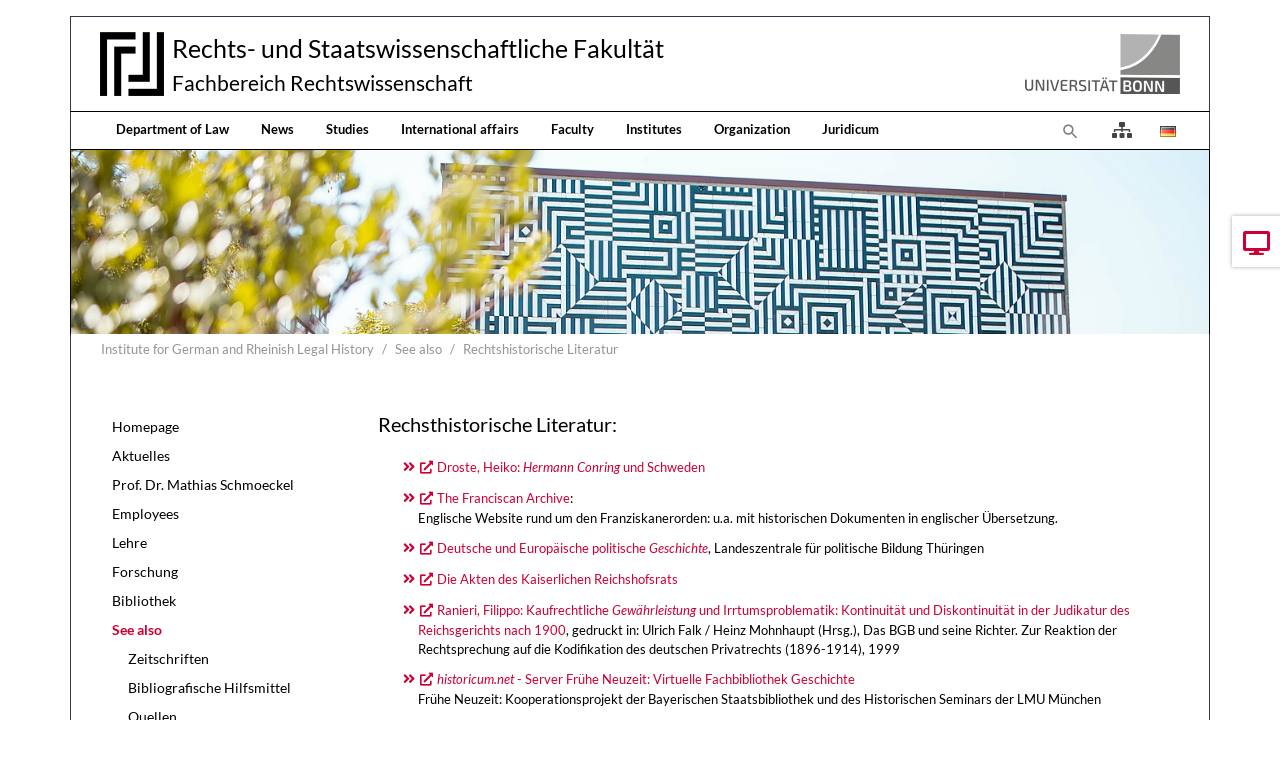

--- FILE ---
content_type: text/html; charset=utf-8
request_url: https://www.jura.uni-bonn.de/en/institut-fuer-deutsche-und-rheinische-rechtsgeschichte/linksammlung/rechtshistorische-literatur
body_size: 9224
content:
<!DOCTYPE html>
<html dir="ltr" lang="en">
<head>

<meta charset="utf-8">
<!-- 
	Bootstrap Template by WapplerSystems. https://t3bootstrap.de

	This website is powered by TYPO3 - inspiring people to share!
	TYPO3 is a free open source Content Management Framework initially created by Kasper Skaarhoj and licensed under GNU/GPL.
	TYPO3 is copyright 1998-2026 of Kasper Skaarhoj. Extensions are copyright of their respective owners.
	Information and contribution at https://typo3.org/
-->


<link rel="shortcut icon" href="/fileadmin/templates/images/symbols/favicon.ico" type="image/vnd.microsoft.icon">
<title>Rechtshistorische Literatur - Fachbereich Rechtswissenschaft der Universität Bonn</title>
<meta http-equiv="x-ua-compatible" content="IE=11; IE=edge" />
<meta name="generator" content="TYPO3 CMS" />
<meta name="description" content="Fachbereich Rechtswissenschaft der Universität Bonn" />
<meta name="keywords" content="Universität, Bonn, Jura, Rechtswissenschaft, Forschung, Lehre" />
<meta name="twitter:card" content="summary" />


<link rel="stylesheet" type="text/css" href="/typo3temp/assets/css/fachbereich/main.css?1764079604" media="all">
<link rel="stylesheet" type="text/css" href="/typo3conf/ext/fachbereich/Resources/Public/Fonts/Lato/lato.css?1636659636" media="all">
<link rel="stylesheet" type="text/css" href="/typo3temp/assets/css/fachbereich/fonts.css?1764079604" media="all">
<link rel="stylesheet" type="text/css" href="/typo3conf/ext/fachbereich/Resources/Public/CSS/smartmenus/jquery.smartmenus.bootstrap.css?1636659636" media="all">
<link rel="stylesheet" type="text/css" href="/typo3conf/ext/fachbereich/Resources/Public/CSS/flexslider.css?1636659636" media="all">


<script src="/typo3conf/ext/fachbereich/Resources/Public/JavaScript/Libraries/respond.min.js?1636659636"></script>
<script src="/typo3conf/ext/fachbereich/Resources/Public/JavaScript/picturefill.min.js?1636659636"></script>
<script src="/typo3conf/ext/fachbereich/Resources/Public/JavaScript/mail.js?1636659636"></script>
<script src="/typo3temp/assets/js/5508b6c4f0.js?1635468188"></script>


<meta name="viewport" content="width=device-width, initial-scale=1.0, maximum-scale=1.0, user-scalable=no">
<meta name="format-detection" content="telephone=no"><meta name="navtitle" content="Rechtshistorische Literatur"><link href="/typo3conf/ext/fachbereich/Resources/Public/Images/favicon.png" rel="apple-touch-icon apple-touch-icon-precomposed" /><link href="/typo3conf/ext/fachbereich/Resources/Public/Images/favicon.png" rel="apple-touch-icon apple-touch-icon-precomposed" sizes="72x72" /><link href="/typo3conf/ext/fachbereich/Resources/Public/Images/favicon.png" rel="apple-touch-icon apple-touch-icon-precomposed" sizes="114x114" /><link href="/typo3conf/ext/fachbereich/Resources/Public/Images/favicon.png" rel="apple-touch-icon apple-touch-icon-precomposed" sizes="144x144" />
<style>@media (max-width: 575.98px) {header .hero .hero-bg {/* max width 576px, cropVariant: xs */background-image: url(/fileadmin/_processed_/c/d/csm_Kopfgrafik_Startseite_2024_02b18cf197.jpg);}}@media (min-width: 576px) and (max-width: 767.98px) {header .hero .hero-bg {/* max width 768px, cropVariant: sm */background-image: url(/fileadmin/_processed_/c/d/csm_Kopfgrafik_Startseite_2024_513a2510f5.jpg);}}@media (min-width: 768px) and (max-width: 991.98px) {header .hero .hero-bg {/* max width 992px, cropVariant: md */background-image: url(/fileadmin/_processed_/c/d/csm_Kopfgrafik_Startseite_2024_b5d70bfdc9.jpg);}}@media (min-width: 992px) and (max-width: 1199.98px) {header .hero .hero-bg {/* max width 1200px, cropVariant: lg */background-image: url(/fileadmin/_processed_/c/d/csm_Kopfgrafik_Startseite_2024_99526c3a8a.jpg);}}@media (min-width: 1200px) {header .hero .hero-bg {/* max width 1400px, cropVariant: xl */background-image: url(/fileadmin/_processed_/c/d/csm_Kopfgrafik_Startseite_2024_1ba5d2349b.jpg);}}</style>
<link rel="canonical" href="https://www.jura.uni-bonn.de/en/institut-fuer-deutsche-und-rheinische-rechtsgeschichte/linksammlung/rechtshistorische-literatur"/>

<link rel="preload" href="/typo3conf/ext/fachbereich/Resources/Public/Fonts/OpenSans/open-sans-v17-latin-300.woff2" as="font" type="font/woff2" >
<link rel="preload" href="/typo3conf/ext/fachbereich/Resources/Public/Fonts/OpenSans/open-sans-v17-latin-regular.woff2" as="font" type="font/woff2" >
<link rel="preload" href="/typo3conf/ext/fachbereich/Resources/Public/Fonts/FontAwesome/fa-regular-400.woff2" as="font" type="font/woff2" >
<link rel="preload" href="/typo3conf/ext/fachbereich/Resources/Public/Fonts/FontAwesome/fa-solid-900.woff2" as="font" type="font/woff2" >
</head>
<body class=" layout-2Columns layout-boxed " id="page_1424"><div id="page"> <div class="container fake-shadow"></div> <a class="sr-only sr-only-focusable" href="#content"> Jump directly to main navigation </a> <a class="sr-only sr-only-focusable" href="#content"> Jump directly to content </a> <a class="sr-only sr-only-focusable" href="#sub-nav"> Jump to sub navigation </a> <header id="header" class="mt-0 mt-lg-3"> <div class="" id="nav-primary"> <nav class="navbar-user small d-none d-lg-block d-print-none clearfix"> <div class="container"> </div> </nav> <nav class="d-block navbar navbar-expand-lg navbar-light clearfix navbar-default compensate-for-scrollbar"> <div class="d-block w-100"> <div class="d-flex justify-content-between container pb-2"> <div itemscope itemtype="http://schema.org/Organization" class="navbar-brand d-flex align-items-center"> <a itemprop="url" class="d-flex" tabindex="1" href="/en/"> <img src="/typo3conf/ext/fachbereich/Resources/Public/Images/logo.png" class="img-fluid high-ct-hidden" alt="" title="" itemprop="logo"/> </a> <div class="d-flex flex-column flex-wrap brand-title"> <a itemprop="url" tabindex="1" href="/en/"> <span>Rechts- und Staatswissenschaftliche Fakultät</span> </a> <a itemprop="url" tabindex="1" href="/en/"> <span>Fachbereich Rechtswissenschaft</span> </a> </div> </div> <a href="https://www.uni-bonn.de/" target="_blank" class="d-none d-lg-block"> <img alt="Logo der Universität Bonn" src="/typo3conf/ext/fachbereich/Resources/Public/Images/logo_universitaet-bonn.png" width="170" height="60" /> </a> </div> <nav class="d-flex w-100 justify-content-between p-relative" id="NavbarTopWrapper"> <div class="w-100 navbar-top"> <div class="d-flex flex-lg-grow-1 flex-nowrap w-100 container py-2 py-lg-0 justify-content-between"> <div class="d-none d-lg-block"><div xmlns="http://www.w3.org/1999/xhtml" lang="en" xmlns:v="http://typo3.org/ns/FluidTYPO3/Vhs/ViewHelpers" xmlns:f="http://typo3.org/ns/fluid/ViewHelpers" xmlns:ws="http://typo3.org/ns/WapplerSystems/WsT3bootstrap/ViewHelpers"><ul class="nav navbar-nav d-print-none navbar-simple"><li class="nav-item page-66"><a class="nav-link" tabindex="101" href="/en/">Department of Law</a></li><li class="nav-item page-67"><a class="nav-link" tabindex="102" href="/en/news">News</a></li><li class="nav-item page-68"><a class="nav-link" tabindex="103" href="/en/studying">Studies</a></li><li class="nav-item page-3704"><a class="nav-link" tabindex="104" href="/en/international-affairs">International affairs</a></li><li class="nav-item page-69"><a class="nav-link" tabindex="105" href="/en/faculty">Faculty</a></li><li class="nav-item page-391"><a class="nav-link" tabindex="106" href="/en/institutes">Institutes</a></li><li class="nav-item page-70"><a class="nav-link" tabindex="107" href="/en/organization">Organization</a></li><li class="nav-item page-181"><a class="nav-link" tabindex="108" href="/en/juridicum">Juridicum</a></li></ul></div></div> <div class="d-flex ml-auto"> <div class="dropdown d-none d-lg-block d-print-none"> <a class="nav-link" id="searchDropdown" href="/en/search" data-toggle="dropdown" aria-label="To search page" aria-haspopup="true" aria-expanded="false"> <span class="searchbar-toggler-icon"></span> </a> <div class="dropdown-menu dropdown-search dropdown-align-right" aria-labelledby="searchDropdown"> <div itemscope itemtype="http://schema.org/WebSite"> <meta itemprop="url" content="https://www.jura.uni-bonn.de/"/> <form itemprop="potentialAction" itemscope itemtype="http://schema.org/SearchAction" action="/en/search?tx_indexedsearch_pi2%5Baction%5D=search&amp;tx_indexedsearch_pi2%5Bcontroller%5D=Search&amp;cHash=54d9d1bd66193539d591da45d983255e" method="post" name="searchform-default" role="search" class="form-search"> <div class="input-group"> <meta itemprop="target" content="/en/search?tx_indexedsearch_pi2%5Baction%5D=search&amp;tx_indexedsearch_pi2%5Bcontroller%5D=Search&amp;cHash=54d9d1bd66193539d591da45d983255e{search_term_string}"/> <input itemprop="query-input" aria-label="Search phrase" aria-hidden="true" name="search_term_string" type="text" style="display: none;"/> <input class="form-control" aria-label="Search phrase" placeholder="Search phrase" id="tx_indexedsearch_word-default" name="tx_indexedsearch_pi2[search][sword]" type="text"/> <span class="input-group-btn"> <button class="btn btn-search " type="submit" aria-label="Search"> <svg xmlns="http://www.w3.org/2000/svg" width="16" height="16" fill="currentColor" class="bi bi-caret-right-fill" viewBox="0 0 16 16"> <path d="M12.14 8.753l-5.482 4.796c-.646.566-1.658.106-1.658-.753V3.204a1 1 0 0 1 1.659-.753l5.48 4.796a1 1 0 0 1 0 1.506z"/> </svg> </button> </span> </div> </form> </div> </div> </div> <a class="nav-link" href="/en/overview"> <i class="fas fa-sitemap" style="font-size: 1rem; color: #444;transform: translateY(2px);"></i> </a> <ul class="nav nav-language float-right ml-1"> <li class="nav-item"> <a aria-label="Opens the link in language Deutsch." class="nav-link" rel="alternate" hreflang="de" href="/institut-fuer-deutsche-und-rheinische-rechtsgeschichte/linksammlung/rechtshistorische-literatur"> <img aria-hidden="true" alt="Deutsch" src="/typo3conf/ext/fachbereich/Resources/Public/Icons/Flags/de.gif" /> </a> </li> </ul> <div class="nav d-lg-none d-print-none flex-nowrap"> <div class="nav-item position-relative"> <a class="btn btn-outline-secondary d-none d-md-block" id="searchDropdown" href="/en/search" data-toggle="dropdown" aria-haspopup="true" aria-expanded="false"> <span class="searchbar-toggler-icon"></span> </a> <div class="dropdown-menu dropdown-search dropdown-align-right" aria-labelledby="searchDropdown"> <div itemscope itemtype="http://schema.org/WebSite"> <meta itemprop="url" content="https://www.jura.uni-bonn.de/"/> <form itemprop="potentialAction" itemscope itemtype="http://schema.org/SearchAction" action="/en/search?tx_indexedsearch_pi2%5Baction%5D=search&amp;tx_indexedsearch_pi2%5Bcontroller%5D=Search&amp;cHash=54d9d1bd66193539d591da45d983255e" method="post" name="searchform-default" role="search" class="form-search"> <div class="input-group"> <meta itemprop="target" content="/en/search?tx_indexedsearch_pi2%5Baction%5D=search&amp;tx_indexedsearch_pi2%5Bcontroller%5D=Search&amp;cHash=54d9d1bd66193539d591da45d983255e{search_term_string}"/> <input itemprop="query-input" aria-label="Search phrase" aria-hidden="true" name="search_term_string" type="text" style="display: none;"/> <input class="form-control" aria-label="Search phrase" placeholder="Search phrase" id="tx_indexedsearch_word-default" name="tx_indexedsearch_pi2[search][sword]" type="text"/> <span class="input-group-btn"> <button class="btn btn-search " type="submit" aria-label="Search"> <svg xmlns="http://www.w3.org/2000/svg" width="16" height="16" fill="currentColor" class="bi bi-caret-right-fill" viewBox="0 0 16 16"> <path d="M12.14 8.753l-5.482 4.796c-.646.566-1.658.106-1.658-.753V3.204a1 1 0 0 1 1.659-.753l5.48 4.796a1 1 0 0 1 0 1.506z"/> </svg> </button> </span> </div> </form> </div> </div> <button class="btn searchbar-toggler mr-2 collapsed d-md-none" aria-expanded="false" data-toggle="collapse" data-target="#bd-search-nav" aria-label=""><span class="searchbar-toggler-icon"></span></button> </div> <div class="nav-item"> <a class="nav-link navbar-toggler" href="#sidemenu"><span class="navbar-toggler-icon"></span></a> </div> </div> </div> </div> </div> </nav> </div> <div class="container"> <div class="collapse w-100 d-lg-none clearfix mt-2 mb-1 d-print-none" id="bd-search-nav"> <div itemscope itemtype="http://schema.org/WebSite"> <meta itemprop="url" content="https://www.jura.uni-bonn.de/"/> <form itemprop="potentialAction" itemscope itemtype="http://schema.org/SearchAction" action="/en/search?tx_indexedsearch_pi2%5Baction%5D=search&amp;tx_indexedsearch_pi2%5Bcontroller%5D=Search&amp;cHash=54d9d1bd66193539d591da45d983255e" method="post" name="searchform-mobile" role="search" class="form-search"> <div class="input-group"> <meta itemprop="target" content="/en/search?tx_indexedsearch_pi2%5Baction%5D=search&amp;tx_indexedsearch_pi2%5Bcontroller%5D=Search&amp;cHash=54d9d1bd66193539d591da45d983255e{search_term_string}"/> <input itemprop="query-input" aria-label="Search phrase" aria-hidden="true" name="search_term_string" type="text" style="display: none;"/> <input class="form-control" aria-label="Search phrase" placeholder="Search phrase" id="tx_indexedsearch_word-mobile" name="tx_indexedsearch_pi2[search][sword]" type="text"/> <span class="input-group-btn"> <button class="btn btn-search " type="submit" aria-label="Search"> <svg xmlns="http://www.w3.org/2000/svg" width="16" height="16" fill="currentColor" class="bi bi-caret-right-fill" viewBox="0 0 16 16"> <path d="M12.14 8.753l-5.482 4.796c-.646.566-1.658.106-1.658-.753V3.204a1 1 0 0 1 1.659-.753l5.48 4.796a1 1 0 0 1 0 1.506z"/> </svg> </button> </span> </div> </form> </div> </div> </div> </nav> </div> <div class="container"> <section class="hero hero--size-small bg-img hero--padding high-ct"> <div class="hero-bg"> </div> <div class="hero-content container"> </div> </section> </div> <div class="breadcrumb-section d-print-none"> <div class="container"> <div class="row"> <ol class="breadcrumb" itemscope itemtype="http://schema.org/BreadcrumbList"> <li class="breadcrumb-item sub " itemprop="itemListElement" itemscope itemtype="http://schema.org/ListItem"> <a class=" sub " href="/en/institute-und-lehrstuehle/institut-fuer-deutsche-und-rheinische-rechtsgeschichte/homepage" itemprop="item" itemtype="https://schema.org/Article"><span itemprop="name">Institute for German and Rheinish Legal History</span></a> <meta itemprop="position" content="2"/> </li> <li class="breadcrumb-item sub" itemprop="itemListElement" itemscope itemtype="http://schema.org/ListItem"> <a class=" sub" href="/en/institute-und-lehrstuehle/institut-fuer-deutsche-und-rheinische-rechtsgeschichte/collection-of-links" itemprop="item" itemtype="https://schema.org/Article"><span itemprop="name">See also</span></a> <meta itemprop="position" content="3"/> </li> <li class="breadcrumb-item active " itemprop="itemListElement" itemscope itemtype="http://schema.org/ListItem"> <a class=" active " href="/en/institut-fuer-deutsche-und-rheinische-rechtsgeschichte/linksammlung/rechtshistorische-literatur" itemprop="item" itemtype="https://schema.org/Article"><span itemprop="name">Rechtshistorische Literatur</span></a> <meta itemprop="position" content="4"/> </li> </ol> </div> </div> </div> </header> <main class="main-content" id="content"> <div class="container"> <div class="row" role="main"> <div class=" d-block col-12 d-sm-block col-sm-12 d-md-block col-md-12 d-lg-block col-lg-9 d-xl-block col-xl-9 col-main o-1 o-sm-1 o-md-1 o-lg-2"> <!--TYPO3SEARCH_begin--> <div class="frame frame-type-text frame-layout-0 frame-space-before- frame-space-after-extra-small frame-padding-top- frame-padding-bottom- frame-default default" id="c2918"><div class="ce-content"><div class="ce-header h2-mb ce-header-left"><div class="ce-headline"><h2 class=""> Rechsthistorische Literatur: </h2></div></div><ul><li><a href="http://home.t-online.de/home/heiko.droste/Conring.htm" target="_blank" rel="noreferrer">Droste, Heiko: <i>Hermann Conring</i> und Schweden</a></li><li><a href="http://www.franciscan-archive.org/" target="_blank" rel="noreferrer">The Franciscan Archive</a>: <br>Englische Website rund um den Franziskanerorden: u.a. mit historischen Dokumenten in englischer Übersetzung. </li><li><a href="http://www.thueringen.de/de/lzt/histor/content.html" target="_blank" rel="noreferrer">Deutsche und Europäische politische <i>Geschichte</i></a>, Landeszentrale für politische Bildung Thüringen&nbsp; </li><li><a href="http://www.RHRdigital.de" target="_blank" class="external-link-new-window" rel="noreferrer">Die Akten des Kaiserlichen Reichshofsrats <br></a></li><li><a href="http://www.justiz.bayern.de/olgn/imt/imtd.htm" target="_blank" rel="noreferrer">Ranieri, Filippo: Kaufrechtliche <i>Gewährleistung</i> und Irrtumsproblematik: Kontinuität und Diskontinuität in der Judikatur des Reichsgerichts nach 1900</a>, gedruckt in: Ulrich Falk / Heinz Mohnhaupt (Hrsg.), Das BGB und seine Richter. Zur Reaktion der Rechtsprechung auf die Kodifikation des deutschen Privatrechts (1896-1914), 1999 </li><li><a href="http://www.sfn.uni-muenchen.de/" target="_blank" rel="noreferrer"><i>historicum.net</i> - Server Frühe Neuzeit:&nbsp;Virtuelle Fachbibliothek Geschichte</a><br>Frühe Neuzeit: Kooperationsprojekt der Bayerischen Staatsbibliothek und des Historischen Seminars der LMU München</li><li><a href="http://dochost.rz.hu-berlin.de/dissertationen/historisch/homeyer-carolus/HTML/" target="_blank" rel="noreferrer"><i>Homeyer, Carl Gustav</i>: Juris Pomeranici Capita quaedam</a>, Berlin 1821 </li><li><a href="http://www.upmf-grenoble.fr/Haiti/Cours/" target="_blank" rel="noreferrer">Lassard, Yves: Cours d'histoire du <i>droit des Obligations</i></a>, Universität Grenoble </li><li><span class="klein"><a href="http://www.mediaevum.de/" target="_blank" rel="noreferrer"><i>Mediaevum.de</i></a> -&nbsp;<span class="klein">Germanistische und lateinische Mediävistik im Internet</span><br></span><span class="klein">Mediaevum.de versteht sich als ein Internetportal für Studenten und Wissenschaftler der germanistischen und latinistischen Mediävistik. Sie finden auf dieser Homepage demzufolge Links und Informationen zur deutschen und lateinischen Literatur des Mittelalters, die nach dem Kriterium wissenschaftlicher Verlässlichkeit ausgewählt wurden</span></li><li><span class="klein"></span><a href="http://www.justiz.bayern.de/olgn/imt/imtd.htm" target="_blank" rel="noreferrer"><i>Nürnberger Kriegsverbrecherprozesse</i></a>, OLG Nürnberg </li><li><a href="http://dochost.rz.hu-berlin.de/dissertationen/medizin/beier-barbara/HTML/" target="_blank" rel="noreferrer">Beier, Barbara: Der nicht natürliche Tod und andere <i>rechtsmedizinische Sachverhalte</i> in den deutschen Volksmärchen unter besonderer Berücksichtigung der Kinder- und Hausmärchen der Brüder Grimm</a>, Dissertation zur Erlangung des akademischen Grades Doctor medicinae; vorgelegt der Medizinischen Fakultät Charité der Humboldt-Universität zu Berlin, Dezember 1997 </li><li><a href="http://www.jura.uni-sb.de/projekte/Bibliothek/katalog.html" target="_blank" rel="noreferrer">Die <i>Saarbrücker Bibliothek</i></a> - Gesamtliste (auch) rechtshistorischer Literatur</li><li><a href="http://www.fh-augsburg.de/%7Eharsch/germanica/Chronologie/19Jh/Savigny/sav_ind.html" target="_blank" rel="noreferrer"><i>Savigny, Friedrich Carl von</i>: Beitrag zur Rechtsgeschichte des Adels im neueren Europa</a></li><li><a href="http://www.jura.uni-sb.de/projekte/Bibliothek/texte/richter.html" target="_blank" rel="noreferrer">Richter, Klaus: <i>Wibald von Stablo</i> und die Schwalenberger: Konfliktverhalten und Strafrecht im 12. Jahrhundert</a></li><li><a href="http://www.uni-koeln.de/%7Eahz26/dateien/beyerle.htm" target="_blank" rel="noreferrer">Beyerle, Konrad, Die deutschen <i>Stadtbücher</i></a>, in: Deutsche Geschichtsblätter [Monatsschrift zur Förderung der landesgeschichtlichen Forschung], Band&nbsp;11, 6./7. Heft, (März/April 1910), S. 146-200. </li><li><a href="http://www.uni-koeln.de/%7Eahz26/dateien/kluge.htm" target="_blank" rel="noreferrer">Kluge, Reinhard: <i>Stadtbücher</i> im Archivwesen der DDR </a></li><li><a href="http://www.uni-koeln.de/%7Eahz26/dateien/rehme.htm" target="_blank" rel="noreferrer">Rehme, Paul: Über <i>Stadtbücher</i> als Geschichtsquellen</a></li><li><a href="http://www.vita-religiosa.de/mainframes" target="_blank" rel="noreferrer">Rete <i>Vitae Religiosae</i> Mediaevalis Studia Conectens</a> (RE.VI.RE.S.)&nbsp;<br>bietet kommentierte Verknüpfungen zu Websites über alle Bereiche der Vita religiosa im Mittelalter. </li><li><a href="http://www.geocities.com/legalhistory/Zasius/index.html" target="_blank" rel="noreferrer">Breßler, Steffen: <i>Ulrich Zasius</i></a>&nbsp; </li></ul></div></div> <!--TYPO3SEARCH_end--> </div> <div class=" d-block col-12 d-sm-block col-sm-12 d-md-block col-md-12 d-lg-block col-lg-3 d-xl-block col-xl-3 col-menu o-2 o-sm-2 o-md-2 o-lg-1" role="complementary"> <!--TYPO3SEARCH_begin--> <!--TYPO3SEARCH_end--> <nav class="mb-5 d-none d-lg-block nav-sidebar" aria-label="Sub navigation" id="sub-nav"><ul class="nav flex-column nav-pills nav-stacked"><li class="nav-item nav-item-4603"><a class="nav-link nav-link-4603" href="/en/institute-und-lehrstuehle/institut-fuer-deutsche-und-rheinische-rechtsgeschichte/homepage">Homepage</a></li><li class="nav-item nav-item-532"><a class="nav-link nav-link-532" href="/en/institut-fuer-deutsche-und-rheinische-rechtsgeschichte/aktuelles">Aktuelles</a></li><li class="nav-item nav-item-1434"><a class="nav-link nav-link-1434" href="/en/institut-fuer-deutsche-und-rheinische-rechtsgeschichte/prof-dr-mathias-schmoeckel">Prof. Dr. Mathias Schmoeckel</a></li><li class="nav-item nav-item-531"><a class="nav-link nav-link-531 sub" href="/en/institut-fuer-deutsche-und-rheinische-rechtsgeschichte/employees">Employees</a></li><li class="nav-item nav-item-530"><a class="nav-link nav-link-530 sub" href="/en/institut-fuer-deutsche-und-rheinische-rechtsgeschichte/lehre">Lehre</a></li><li class="nav-item nav-item-529"><a class="nav-link nav-link-529 sub" href="/en/institut-fuer-deutsche-und-rheinische-rechtsgeschichte/forschung">Forschung</a></li><li class="nav-item nav-item-1417"><a class="nav-link nav-link-1417 sub" href="/en/institute-und-lehrstuehle/institut-fuer-deutsche-und-rheinische-rechtsgeschichte/bibliothek/allgemeine-informationen">Bibliothek</a></li><li class="nav-item nav-item-1419"><a class="nav-link nav-link-1419 active sub" href="/en/institute-und-lehrstuehle/institut-fuer-deutsche-und-rheinische-rechtsgeschichte/collection-of-links">See also</a><ul class="nav flex-column pl-3"><li class="nav-item nav-item-1420"><a class="nav-link nav-link-1420" href="/en/institut-fuer-deutsche-und-rheinische-rechtsgeschichte/linksammlung/zeitschriften">Zeitschriften</a></li><li class="nav-item nav-item-1421"><a class="nav-link nav-link-1421" href="/en/institut-fuer-deutsche-und-rheinische-rechtsgeschichte/linksammlung/bibliografische-hilfsmittel">Bibliografische Hilfsmittel</a></li><li class="nav-item nav-item-1422"><a class="nav-link nav-link-1422" href="/en/institut-fuer-deutsche-und-rheinische-rechtsgeschichte/linksammlung/quellen">Quellen</a></li><li class="nav-item nav-item-1423"><a class="nav-link nav-link-1423" href="/en/institut-fuer-deutsche-und-rheinische-rechtsgeschichte/linksammlung/bildmaterial">Bildmaterial</a></li><li class="nav-item nav-item-1424"><a class="nav-link nav-link-1424 active current" href="/en/institut-fuer-deutsche-und-rheinische-rechtsgeschichte/linksammlung/rechtshistorische-literatur">Rechtshistorische Literatur</a></li><li class="nav-item nav-item-1425"><a class="nav-link nav-link-1425" href="/en/institut-fuer-deutsche-und-rheinische-rechtsgeschichte/linksammlung/institutionen">Institutionen</a></li><li class="nav-item nav-item-1426"><a class="nav-link nav-link-1426" href="/en/institut-fuer-deutsche-und-rheinische-rechtsgeschichte/linksammlung/forschungsgebiete">Forschungsgebiete</a></li><li class="nav-item nav-item-1427"><a class="nav-link nav-link-1427" href="/en/institut-fuer-deutsche-und-rheinische-rechtsgeschichte/linksammlung/externe-linksammlung">Externe Linksammlung</a></li></ul></li><li class="nav-item nav-item-526"><a class="nav-link nav-link-526 sub" href="/en/institut-fuer-deutsche-und-rheinische-rechtsgeschichte/kontakt">Kontakt</a></li></ul></nav> <!--TYPO3SEARCH_begin--> <!--TYPO3SEARCH_end--> </div> </div> </div> </main> <footer id="footer" class="high-ct"> <div class="container pb-3 high-ct"> <div class="d-flex nav-calltoaction is-fixed"> <div class="calltoaction-item order-2 "> <a class="calltoaction-item-link no-icon" href="/en/news/events-and-dates"> <i class="fas fa-desktop"></i> <span class="calltoaction-item-label">Termine</span> </a> </div> </div> <div class="row"> <div class="col-12"> <div class="frame frame-type-wst3bootstrap_fluidrow frame-layout-0 frame-space-before- frame-space-after-none frame-padding-top- frame-padding-bottom- frame-" id="c17707"><div class="ce-content"><div class="row"><div class=" d-block col-12 d-sm-block col-sm-12 d-md-block col-md-12 d-lg-block col-lg-2 d-xl-block col-xl-2 colindex-0"><div class="frame frame-type-image frame-layout-0 frame-space-before- frame-space-after-extra-small frame-padding-top- frame-padding-bottom- frame-" id="c17718"><div class="ce-content"><div class="row layout-100g-100t"><div class=" d-block col-12 d-sm-block col-sm-12 d-md-block col-md-12 d-lg-block col-lg-12 d-xl-block col-xl-12 column-0 col-type-media" id="c17718-c0"><div class="ce-gallery" data-ce-columns="1" data-ce-images="1"><div class="row "><div class=" d-flex col-12 d-sm-flex col-sm-12 d-md-flex col-md-12 d-lg-flex col-lg-12 d-xl-flex col-xl-12 "><figure class="image"><div class=""><picture><!-- 1200px, cropVariant=xl --><source srcset="/fileadmin/templates/images/logos/siegel.gif" media="(min-width: 1200px)" /><!-- scale: 0.16666666666667, maxWidth: 234px, maxWidthHD: 468px --><!-- 992px - 1199.98px, cropVariant=lg --><source srcset="/fileadmin/templates/images/logos/siegel.gif" media="(min-width: 992px) and (max-width: 1199.98px)" /><!-- scale: 0.16666666666667, maxWidth: 200px, maxWidthHD: 400px --><!-- 768px - 991.98px, cropVariant=md --><source srcset="/fileadmin/templates/images/logos/siegel.gif" media="(min-width: 768px) and (max-width: 991.98px)" /><!-- scale: 1, maxWidth: 992px, maxWidthHD: 1984px --><!-- 576px - 767.98px, cropVariant=sm --><source srcset="/fileadmin/templates/images/logos/siegel.gif" media="(min-width: 576px) and (max-width: 767.98px)" /><!-- scale: 1, maxWidth: 768px, maxWidthHD: 1536px --><!-- 0px - 575.98px, cropVariant=xs --><img src="/fileadmin/templates/images/logos/siegel.gif" alt="siegel.gif " title="" class="img-fluid " id="" loading="auto" /></picture></div></figure></div></div></div></div><div class=" d-block col-12 d-sm-block col-sm-12 d-md-block col-md-12 d-lg-block col-lg-12 d-xl-block col-xl-12 column-1" id="c17718-c1"></div></div></div></div></div><div class=" d-block col-12 d-sm-block col-sm-12 d-md-block col-md-12 d-lg-block col-lg-4 d-xl-block col-xl-4 mb-4 colindex-1"><div class="frame frame-type-list frame-layout-0 frame-space-before- frame-padding-top- frame-padding-bottom- frame-" id="c17708"><div class="ce-content"> Fachbereich Rechtswissenschaft </div></div><div class="frame frame-type-list frame-layout-0 frame-space-before- frame-padding-top- frame-padding-bottom- frame-" id="c17709"><div class="ce-content"> Institut für Deutsche und Rheinische Rechtsgeschichte </div></div><div class="frame frame-type-list frame-layout-0 frame-space-before- frame-padding-top- frame-padding-bottom- frame-" id="c17711"><div class="ce-content"> Adenauerallee 24-42 </div></div><div class="frame frame-type-list frame-layout-0 frame-space-before- frame-padding-top- frame-padding-bottom- frame-" id="c17712"><div class="ce-content"> 53113 Bonn </div></div><div class="frame frame-type-list frame-layout-0 frame-space-before- frame-padding-top- frame-padding-bottom- frame-" id="c17713"><div class="ce-content"> Tel. +49 (0)228 73-9131 </div></div><div class="frame frame-type-list frame-layout-0 frame-space-before- frame-padding-top- frame-padding-bottom- frame-" id="c17714"><div class="ce-content"> Fax +49 (0)228 73-4056 </div></div><div class="frame frame-type-list frame-layout-0 frame-space-before- frame-padding-top- frame-padding-bottom- frame-" id="c17715"><div class="ce-content"> rgesch@jura.uni-bonn.de </div></div><div class="frame frame-type-list frame-layout-0 frame-space-before- frame-padding-top- frame-padding-bottom- frame-" id="c17717"><div class="ce-content"> Besucheranschrift: Juridicum, Westturm, 4. OG </div></div></div><div class=" d-block col-12 d-sm-block col-sm-12 d-md-block col-md-6 d-lg-block col-lg-3 d-xl-block col-xl-3 colindex-2"><div class="frame frame-type-menu_subpages frame-layout-0 frame-space-before- frame-space-after-extra-small frame-padding-top- frame-padding-bottom- frame-" id="c17693"><div class="ce-content"><ul class="nav flex-column"><li class="nav-item"><a class="nav-link" href="/en/studying/study-information/die-wichtigsten-anlaufstellen" target="_blank" title="Contact points"><span>Contact points</span></a></li><li class="nav-item"><a class="nav-link" href="/en/student-initiatives" target="_self" title="Student initiatives"><span>Student initiatives</span></a></li><li class="nav-item"><a class="nav-link" href="/en/organisation/fachbereichsmanagement/newsletter" target="_self" title="Newsletter"><span>Newsletter</span></a></li><li class="nav-item"><a class="nav-link" href="https://www.jura.uni-bonn.de/fileadmin/Fachbereich_Rechtswissenschaft/Einrichtungen/Fachbereichsmanagement/Sonstiges/Studiengangsbroschuere.pdf" target="_blank" title="Course brochure"><span>Course brochure</span></a></li></ul></div></div></div><div class=" d-block col-12 d-sm-block col-sm-12 d-md-block col-md-6 d-lg-block col-lg-3 d-xl-block col-xl-3 colindex-3"><div class="frame frame-type-menu_subpages frame-layout-0 frame-space-before- frame-space-after-extra-small frame-padding-top- frame-padding-bottom- frame-" id="c17694"><div class="ce-content"><ul class="nav flex-column"><li class="nav-item"><a class="nav-link" href="/en/impressum" target="_self" title="Imprint"><span>Imprint</span></a></li><li class="nav-item"><a class="nav-link" href="/en/footer-rechts/datenschutzerklaerung" target="_self" title="Privacy policy"><span>Privacy policy</span></a></li><li class="nav-item"><a class="nav-link" href="/en/overview" target="_self" title="Overview"><span>Overview</span></a></li><li class="nav-item"><a class="nav-link" href="/en/search" target="_self" title="Search"><span>Search</span></a></li><li class="nav-item"><a class="nav-link" href="/en/a-z" target="_self" title="A-Z"><span>A-Z</span></a></li></ul></div></div></div></div></div></div> </div> </div> </div> </footer> <div hidden> <nav id="sidemenu"> <ul><li class=""><a href="/en/institute-und-lehrstuehle/institut-fuer-deutsche-und-rheinische-rechtsgeschichte/homepage" class="nav-link nav-item-4603" > Homepage </a></li><li class=""><a href="/en/institut-fuer-deutsche-und-rheinische-rechtsgeschichte/aktuelles" class="nav-link nav-item-532" > Aktuelles </a></li><li class=""><a href="/en/institut-fuer-deutsche-und-rheinische-rechtsgeschichte/prof-dr-mathias-schmoeckel" class="nav-link nav-item-1434" > Prof. Dr. Mathias Schmoeckel </a></li><li class="sub"><a href="/en/institut-fuer-deutsche-und-rheinische-rechtsgeschichte/employees" class="nav-link sub nav-item-531" > Employees </a><ul><li class="sub "><a href="/en/institut-fuer-deutsche-und-rheinische-rechtsgeschichte/employees/research-assistants-wissenschaftliche-mitarbeiter" class="nav-link sub nav-item-6703" > Research Assistants (Wissenschaftliche Mitarbeiter) </a><ul><li class=""><a href="/en/institut-fuer-deutsche-und-rheinische-rechtsgeschichte/employees/research-assistants-wissenschaftliche-mitarbeiter/dr-iur-alexander-jansen" class="nav-link nav-item-2682" > Dr. iur. Alexander Jansen </a></li><li class=""><a href="/en/institut-fuer-deutsche-und-rheinische-rechtsgeschichte/employees/research-assistants-wissenschaftliche-mitarbeiter/tim-vieten" class="nav-link nav-item-4801" > Tim Vieten </a></li><li class=""><a href="/en/institut-fuer-deutsche-und-rheinische-rechtsgeschichte/employees/research-assistants-wissenschaftliche-mitarbeiter/philip-schopen" class="nav-link nav-item-3641" > Philip Schopen </a></li><li class=""><a href="/en/institut-fuer-deutsche-und-rheinische-rechtsgeschichte/employees/research-assistants-wissenschaftliche-mitarbeiter/matthias-haase" class="nav-link nav-item-7084" > Matthias Haase </a></li><li class=""><a href="/en/institut-fuer-deutsche-und-rheinische-rechtsgeschichte/mitarbeiter/franziska-neugebauer" class="nav-link nav-item-6690" > Patrick Menne, LL.B. </a></li></ul></li><li class="sub"><a href="/en/institut-fuer-deutsche-und-rheinische-rechtsgeschichte/employees/student-assistants" class="nav-link sub nav-item-2683" > Student Assistants (Studentische Hilfskräfte) </a><ul><li class=""><a href="/en/institut-fuer-deutsche-und-rheinische-rechtsgeschichte/employees/student-assistants/marvin-altmeyer" class="nav-link nav-item-7076" > Marvin Altmeyer </a></li><li class=""><a href="/en/institut-fuer-deutsche-und-rheinische-rechtsgeschichte/mitarbeiter/studentische-hilfskraefte/bela-bay" class="nav-link nav-item-7111" > Bela E. Bay </a></li><li class=""><a href="/en/institut-fuer-deutsche-und-rheinische-rechtsgeschichte/employees/student-assistants/henrik-berger" class="nav-link nav-item-6691" > Henrik Berger </a></li><li class=""><a href="/en/institut-fuer-deutsche-und-rheinische-rechtsgeschichte/employees/student-assistants/lea-gruetzenbach" class="nav-link nav-item-6244" > Lea Grützenbach </a></li><li class=""><a href="/en/institut-fuer-deutsche-und-rheinische-rechtsgeschichte/employees/student-assistants/justus-von-loewenich" class="nav-link nav-item-6692" > Justus von Loewenich </a></li><li class=""><a href="/en/institut-fuer-deutsche-und-rheinische-rechtsgeschichte/employees/student-assistants/marlene-metternich" class="nav-link nav-item-7110" > Marlene Metternich </a></li><li class=""><a href="/en/institut-fuer-deutsche-und-rheinische-rechtsgeschichte/employees/student-assistants/konstantin-musolf" class="nav-link nav-item-5925" > Konstantin Musolf </a></li><li class=""><a href="/en/institut-fuer-deutsche-und-rheinische-rechtsgeschichte/employees/student-assistants/narvik-reinhardt" class="nav-link nav-item-6246" > Narvik Reinhardt </a></li><li class=""><a href="/en/institut-fuer-deutsche-und-rheinische-rechtsgeschichte/employees/student-assistants/marvin-altmeyer-1" class="nav-link nav-item-7192" > Johanna Renschen </a></li><li class=""><a href="/en/institut-fuer-deutsche-und-rheinische-rechtsgeschichte/employees/student-assistants/michael-romanov" class="nav-link nav-item-4764" > Michael Romanov </a></li><li class=""><a href="/en/institut-fuer-deutsche-und-rheinische-rechtsgeschichte/mitarbeiter/studentische-hilfskraefte/theo-sauer" class="nav-link nav-item-7135" > Theo Sauer </a></li><li class=""><a href="/en/institut-fuer-deutsche-und-rheinische-rechtsgeschichte/employees/student-assistants/christoph-schaefer" class="nav-link nav-item-6245" > Christoph Schäfer </a></li><li class=""><a href="/en/institut-fuer-deutsche-und-rheinische-rechtsgeschichte/employees/student-assistants/dominik-weber" class="nav-link nav-item-6694" > Dominik Weber </a></li></ul></li><li class="sub "><a href="/en/institut-fuer-deutsche-und-rheinische-rechtsgeschichte/employees/lehrbeauftragte" class="nav-link sub nav-item-6704" > Lecturers </a><ul><li class=""><a href="/en/institut-fuer-deutsche-und-rheinische-rechtsgeschichte/employees/pd-dr-iur-matthias-maetschke" class="nav-link nav-item-1436" > PD Dr. iur. Matthias Maetschke </a></li><li class=""><a href="/en/institut-fuer-deutsche-und-rheinische-rechtsgeschichte/employees/lehrbeauftragte/dr-iur-alexander-kustermann" class="nav-link nav-item-4400" > Dr. iur. Alexander Kustermann </a></li><li class=""><a href="/en/institute-und-lehrstuehle/institut-fuer-deutsche-und-rheinische-rechtsgeschichte/mitarbeiter/malte-becker" class="nav-link nav-item-2384" > Dr. iur. Malte Becker </a></li><li class=""><a href="/en/institut-fuer-deutsche-und-rheinische-rechtsgeschichte/mitarbeiter/lehrbeauftragte/dr-iur-melvin-h-john" class="nav-link nav-item-6907" > Dr. iur. Melvin H. John </a></li></ul></li></ul></li><li class="sub"><a href="/en/institut-fuer-deutsche-und-rheinische-rechtsgeschichte/lehre" class="nav-link sub nav-item-530" > Lehre </a><ul><li class=""><a href="/en/institut-fuer-deutsche-und-rheinische-rechtsgeschichte/lehre/wise-2025/2026-1" class="nav-link nav-item-7190" > SoSe 2026 </a></li><li class=""><a href="/en/institut-fuer-deutsche-und-rheinische-rechtsgeschichte/lehre/wise-2025/2026" class="nav-link nav-item-7109" > WiSe 2025/2026 </a></li><li class=""><a href="/en/institute-und-lehrstuehle/institut-fuer-deutsche-und-rheinische-rechtsgeschichte/lehre/sose-2024" class="nav-link nav-item-6706" > Summer Semester 2024 </a></li><li class=""><a href="/en/institute-und-lehrstuehle/institut-fuer-deutsche-und-rheinische-rechtsgeschichte/lehre/wise-2023/2024" class="nav-link nav-item-6320" > Winter Semester 2023/2024 </a></li></ul></li><li class="sub"><a href="/en/institut-fuer-deutsche-und-rheinische-rechtsgeschichte/forschung" class="nav-link sub nav-item-529" > Forschung </a><ul><li class=""><a href="/en/institut-fuer-deutsche-und-rheinische-rechtsgeschichte/forschung/aktuelle-projekte" class="nav-link nav-item-1406" > Aktuelle Projekte </a></li><li class=""><a href="https://hkk.uni-bonn.de" class="nav-link nav-item-1409" target="_blank"> Historisch-Kritischer Kommentar </a></li><li class=""><a href="/en/institut-fuer-deutsche-und-rheinische-rechtsgeschichte/forschung/zeitschrift-fuer-rechtsgeschichte-kanonistische-abteilung" class="nav-link nav-item-2679" > Zeitschrift für Rechtsgeschichte, Kanonistische Abteilung </a></li><li class=""><a href="/en/institut-fuer-deutsche-und-rheinische-rechtsgeschichte/forschung/promotion" class="nav-link nav-item-1411" > Promotion </a></li><li class=""><a href="/en/institut-fuer-deutsche-und-rheinische-rechtsgeschichte/forschung/rheinische-graduiertenschule" class="nav-link nav-item-1412" > Rheinische Graduiertenschule </a></li><li class=""><a href="/en/institut-fuer-deutsche-und-rheinische-rechtsgeschichte/forschung/drittmittelprojekte" class="nav-link nav-item-528" > Drittmittelprojekte </a></li><li class=""><a href="/en/institut-fuer-deutsche-und-rheinische-rechtsgeschichte/forschung/fakultaetsarchiv" class="nav-link nav-item-6708" > Faculty Archives </a></li></ul></li><li class="sub"><a href="/en/institute-und-lehrstuehle/institut-fuer-deutsche-und-rheinische-rechtsgeschichte/bibliothek/allgemeine-informationen" class="nav-link sub nav-item-1417" > Bibliothek </a><ul><li class=""><a href="/en/institute-und-lehrstuehle/institut-fuer-deutsche-und-rheinische-rechtsgeschichte/bibliothek/allgemeine-informationen" class="nav-link nav-item-527" > Allgemeine Informationen </a></li><li class=""><a href="/en/institut-fuer-deutsche-und-rheinische-rechtsgeschichte/bibliothek/bestandsinformationen" class="nav-link nav-item-1418" > Bestandsinformationen </a></li><li class=""><a href="/en/institute-und-lehrstuehle/institut-fuer-deutsche-und-rheinische-rechtsgeschichte/bibliothek-1/geschichte-der-bibliothek" class="nav-link nav-item-6765" > History of the Library </a></li></ul></li><li class="active sub"><a href="/en/institute-und-lehrstuehle/institut-fuer-deutsche-und-rheinische-rechtsgeschichte/collection-of-links" class="nav-link active sub nav-item-1419" > See also </a><ul><li class=""><a href="/en/institut-fuer-deutsche-und-rheinische-rechtsgeschichte/linksammlung/zeitschriften" class="nav-link nav-item-1420" > Zeitschriften </a></li><li class=""><a href="/en/institut-fuer-deutsche-und-rheinische-rechtsgeschichte/linksammlung/bibliografische-hilfsmittel" class="nav-link nav-item-1421" > Bibliografische Hilfsmittel </a></li><li class=""><a href="/en/institut-fuer-deutsche-und-rheinische-rechtsgeschichte/linksammlung/quellen" class="nav-link nav-item-1422" > Quellen </a></li><li class=""><a href="/en/institut-fuer-deutsche-und-rheinische-rechtsgeschichte/linksammlung/bildmaterial" class="nav-link nav-item-1423" > Bildmaterial </a></li><li class="active current"><a href="/en/institut-fuer-deutsche-und-rheinische-rechtsgeschichte/linksammlung/rechtshistorische-literatur" class="nav-link active current nav-item-1424" > Rechtshistorische Literatur </a></li><li class=""><a href="/en/institut-fuer-deutsche-und-rheinische-rechtsgeschichte/linksammlung/institutionen" class="nav-link nav-item-1425" > Institutionen </a></li><li class=""><a href="/en/institut-fuer-deutsche-und-rheinische-rechtsgeschichte/linksammlung/forschungsgebiete" class="nav-link nav-item-1426" > Forschungsgebiete </a></li><li class=""><a href="/en/institut-fuer-deutsche-und-rheinische-rechtsgeschichte/linksammlung/externe-linksammlung" class="nav-link nav-item-1427" > Externe Linksammlung </a></li></ul></li><li class="sub "><a href="/en/institut-fuer-deutsche-und-rheinische-rechtsgeschichte/kontakt" class="nav-link sub nav-item-526" > Kontakt </a><ul><li class=" "><a href="/en/institut-fuer-deutsche-und-rheinische-rechtsgeschichte/kontakt/anfahrt" class="nav-link nav-item-1429" > Anfahrt </a></li></ul></li></ul> </nav> <nav id="nav-mobile-footer"> <div> <ul class="nav nav-language mb-1 mt-1"> <li class="nav-item"> <a aria-label="Opens the link in language Deutsch." class="nav-link" rel="alternate" hreflang="de" href="/institut-fuer-deutsche-und-rheinische-rechtsgeschichte/linksammlung/rechtshistorische-literatur"> <img aria-hidden="true" alt="Deutsch" src="/typo3conf/ext/fachbereich/Resources/Public/Icons/Flags/de.gif" /> </a> </li> </ul> </div> </nav> </div></div><script src="/typo3conf/ext/fachbereich/Resources/Public/JavaScript/jquery/jquery-3.5.1.min.js?1636659636"></script><script src="/typo3conf/ext/powermail/Resources/Public/JavaScript/Libraries/jquery.datetimepicker.min.js?1627313476"></script><script src="/typo3conf/ext/powermail/Resources/Public/JavaScript/Libraries/parsley.min.js?1627313476"></script><script src="/typo3conf/ext/powermail/Resources/Public/JavaScript/Powermail/Tabs.min.js?1627313476"></script><script src="/typo3conf/ext/powermail/Resources/Public/JavaScript/Powermail/Form.min.js?1627313476"></script><script src="/typo3conf/ext/fachbereich/Resources/Public/JavaScript/bootstrap/tether.min.js?1636659636"></script><script src="/typo3conf/ext/fachbereich/Resources/Public/JavaScript/bootstrap/popper.min.js?1636659636"></script><script src="/typo3conf/ext/fachbereich/Resources/Public/JavaScript/bootstrap/bootstrap.js?1636659636"></script><script src="/typo3conf/ext/fachbereich/Resources/Public/JavaScript/plugins/jquery.parallax.js?1636659636"></script><script src="/typo3conf/ext/fachbereich/Resources/Public/JavaScript/smartmenus/jquery.smartmenus.js?1636659636"></script><script src="/typo3conf/ext/fachbereich/Resources/Public/JavaScript/smartmenus/jquery.smartmenus.bootstrap.js?1636659636"></script><script src="/typo3conf/ext/fachbereich/Resources/Public/JavaScript/mmenu/mmenu.polyfills.js?1636659636"></script><script src="/typo3conf/ext/fachbereich/Resources/Public/JavaScript/mmenu/mmenu.js?1636659636"></script><script src="/typo3conf/ext/fachbereich/Resources/Public/JavaScript/overlaymenu/overlaymenu.js?1636659636"></script><script src="/typo3conf/ext/fachbereich/Resources/Public/JavaScript/glightbox/glightbox.min.js?1636659636"></script><script src="/typo3conf/ext/fachbereich/Resources/Public/JavaScript/compare-slider/cndk.beforeafter.js?1636659636"></script><script src="/typo3conf/ext/fachbereich/Resources/Public/JavaScript/jquery/jquery.matchHeight.js?1636659636"></script><script src="/typo3conf/ext/fachbereich/Resources/Public/JavaScript/flexslider/jquery.flexslider.js?1636659636"></script><script src="/typo3conf/ext/fachbereich/Resources/Public/JavaScript/jquery/scrolltotop.js?1636659636"></script><script src="/typo3conf/ext/fachbereich/Resources/Public/JavaScript/counter.js?1636659636"></script><script src="/typo3conf/ext/fachbereich/Resources/Public/JavaScript/main.js?1636659636"></script><script src="/typo3conf/ext/fachbereich/Resources/Public/JavaScript/plugins.js?1636659636"></script><script src="/typo3conf/ext/fachbereich/Resources/Public/JavaScript/improvements/inter-element-anchors.js?1636659636"></script><script src="/typo3conf/ext/fachbereich/Resources/Public/JavaScript/improvements/prevent-link.js?1636659636"></script><script src="/typo3conf/ext/fachbereich/Resources/Public/JavaScript/jquery/jquery.cookie.js?1636659636"></script><script src="/typo3conf/ext/fachbereich/Resources/Public/JavaScript/opt-in/opt-in-video.js?1636659636"></script><script src="/typo3conf/ext/fachbereich/Resources/Public/JavaScript/sticky-menu/sticky-menu.js?1636659636"></script></body>
</html>

--- FILE ---
content_type: text/css; charset=utf-8
request_url: https://www.jura.uni-bonn.de/typo3conf/ext/fachbereich/Resources/Public/Fonts/Lato/lato.css?1636659636
body_size: 197
content:
@font-face {
  font-family: "Lato";
  src: url("Lato-Light.ttf") format("truetype");
  font-weight: 300;
  font-style: normal;
  font-display: swap;
}

@font-face {
  font-family: "Lato";
  src: url("Lato-LightItalic.ttf") format("truetype");
  font-weight: 300;
  font-style: italic;
  font-display: swap;
}

@font-face {
  font-family: "Lato";
  src: url("Lato-Regular.ttf") format("truetype");
  font-weight: normal;
  font-style: normal;
  font-display: swap;
}

@font-face {
  font-family: "Lato";
  src: url("Lato-Italic.ttf") format("truetype");
  font-weight: normal;
  font-style: italic;
  font-display: swap;
}

@font-face {
  font-family: "Lato";
  src: url("Lato-Bold.ttf") format("truetype");
  font-weight: bold;
  font-style: normal;
  font-display: swap;
}

@font-face {
  font-family: "Lato";
  src: url("Lato-BoldItalic.ttf") format("truetype");
  font-weight: bold;
  font-style: italic;
  font-display: swap;
}

--- FILE ---
content_type: application/javascript; charset=utf-8
request_url: https://www.jura.uni-bonn.de/typo3conf/ext/fachbereich/Resources/Public/JavaScript/main.js?1636659636
body_size: 3074
content:
var App = function () {


    function initBootstrap() {

        $('[data-toggle="tooltip"]').tooltip();
        $('[data-toggle="popover"]').popover();


        if ($('.navbar-onepage').length > 0) {
            $('body').scrollspy({ target: $('.navbar-onepage'), offset: ($('#nav-primary').height()+21) });
        }

    }

    function initLightbox() {

        /* fix for missing title attribute in lightbox a tags */
        $('.lightbox').each(function () {
            if (this.title === '') {
                $(this).attr('title', $("img", $(this)).attr('title'));
            }
            const parents = $(this).parents('figure');
            if (parents.length > 0) {
                if ($('.image-caption span.description',parents.get(0)).length > 0) {
                    $(this).attr('data-description',$('.image-caption span.description', parents.get(0)).html());
                }
            }

        });



        const lightbox = GLightbox({
            selector: '.lightbox'
        });
        lightbox.on('open', () => {
            App.compensateScrollbar(true);
        });
        lightbox.on('close', () => {
            App.compensateScrollbar(false);
        });

    }

    function initHeader() {
        if (jQuery('.navbar-user').length > 0 && jQuery('.fixed-top').height() > 0 && jQuery('.navbar-user').height() > 0) {
            jQuery(window).scroll(function () {
                if (jQuery(window).scrollTop() > 100) {
                    jQuery('#nav-primary').addClass('navbar-shrinked');
                } else {
                    jQuery('#nav-primary').removeClass('navbar-shrinked');
                }
            });
        }

        $('.hero video').each(function() {
            var video = this;
            video.oncanplaythrough = function() {
                video.muted = true;
                video.play();
            }
        });
    }

    function initParallaxBg() {
        jQuery('.parallaxBg').parallax();
    }

    function initMmenu() {

        if ($('body').hasClass('cached-mobile-menu')) {
            var pageId = $('body').attr('id').split('_')[1];
            $('#sidemenu .nav-item-' + pageId + '').addClass('current').parent().addClass('current');
        }

        var navTitle = document.head.querySelector("[name=navtitle]") ? document.head.querySelector("[name=navtitle]").content : '';

        $('#sidemenu').mmenu({
            extensions: ['position-left', 'pagedim-black'],
            navbar: {
                title: navTitle
            },
            navbars: [{
                position: 'bottom',
                height: 2,
                content: ['<div id="mobile-footer"></div>']
            }],
            hooks: {
                /* change fixed position while opening the mmenu */
                'open:before': function() {
                    var scrollTopPosition = $(window).scrollTop();
                    $('.fixed-top').css('position', 'absolute').css('top', scrollTopPosition + 'px');
                },
                'close:finish': function() {
                    $('.fixed-top').css('position', 'fixed').css('top', '0px');
                }
            }
        },{
        classNames: {
            selected: 'current'
        }
        });

        $('#mobile-footer').html($('#nav-mobile-footer').html());
    }

    function initFlexslider() {

        /* flexslider im hero */
        $('.hero .flexslider').flexslider({
            'controlNav': false,
            'selector': '.slides > div'
        });

    }

    function initEqualHeight() {


        $('.equal-height').matchHeight({
            byRow: true,
            property: 'min-height'
        });
        $('.ce-header').matchHeight({
            byRow: true,
            property: 'min-height'
        });


        /*
        $('h2').matchHeight({
            byRow: true,
            property: 'min-height'
        });
        $('h3').matchHeight({
            byRow: true,
            property: 'min-height'
        });*/
    }

    function initSmoothScroll() {

        var navbarHeight = $('#nav-primary').height();
        if ($('.navbar-user').length > 0) {
            navbarHeight -= $('.navbar-user').height();
        }

        /* section index on same pages */
        $('a.this-page').on('click', function(event) {
            event.preventDefault();

            var hash = this.hash;
            $('html, body').animate({
                scrollTop: $(hash).offset().top-(navbarHeight+20)
            }, 800, function(){
            });
        });


        /* from here on only for one pager */
        if ($('.navbar-onepage').length === 0) return;

        /* Add smooth scrolling on all links inside the navbar */
        $('#page a[href*="#"]').not('.sr-only').not('[data-parent]').not('[data-toggle]').not('[data-slide]').on('click', function(event) {

            event.preventDefault();
            var hash = this.hash;
            // Using jQuery's animate() method to add smooth page scroll
            // The optional number (800) specifies the number of milliseconds it takes to scroll to the specified area
            $('html, body').animate({
                scrollTop: $(hash).offset().top-(navbarHeight+20)
            }, 800, function(){
                // Add hash (#) to URL when done scrolling (default click behavior)
                //window.location.hash = hash;
            });
        });

        /* one page: link on logo */
        $('.navbar-onepage .navbar-brand a').on('click', function(event) {
            event.preventDefault();
            $('html, body').animate({
                scrollTop: 0
            }, 800, function(){

            });
        });

        $('.nav-onepage a').on('click', function(event) {
            $(this).closest('.navbar-collapse.show').collapse('hide');
        });

    }

    function initAjaxModals() {

        var modalTemplate = jQuery('<div class="modal fade" id="ajax-modal" tabindex="-1" role="dialog" aria-labelledby="ajaxModalLabel" aria-hidden="true">\n' +
          ' <button type="button" class="close" data-dismiss="modal" aria-label="Close">\n' +
          ' <span aria-hidden="true">&times;</span>\n' +
          ' </button>\n' +
          ' <div class="modal-dialog" role="document">\n' +
          ' <div class="modal-content">\n' +
          ' <div class="modal-header">\n' +
          ' <h5 class="modal-title" id="ajaxModalLabel"></h5>\n' +
          ' </div>\n' +
          ' <div class="modal-text"></div>\n' +
          ' <div class="modal-body">\n' +
          ' </div>\n' +
          ' </div>\n' +
          ' </div>\n' +
          '</div>').attr('id','modalContact');


        jQuery('body').append(modalTemplate);
        let modalBody = modalTemplate.find('.modal-body');

        let showContent = function(content) {

            modalBody.html(content);
            modalTemplate.find('.modal-title').html(modalBody.find('h2').html());
            modalBody.find('h2').remove();
            let form = modalTemplate.find('form');

            form.find('[type=submit]').on('click', function (e) {
                e.preventDefault();

                /* show spinner */


                let values = form.serialize();
                values = values += '&'+jQuery(e.target).attr('name')+'='+jQuery(e.target).attr('value');

                jQuery.ajax({
                    type: "POST",
                    url: form.attr('action'),
                    data: values,
                    headers: {
                        'Cache-Control': 'no-cache, no-store, must-revalidate',
                        'Pragma': 'no-cache',
                        'Expires': '0'
                    },
                    dataType: 'html',
                    success: showContent
                });

            });

        };

        jQuery('.modal-ajax').on('click', function (e) {
            e.preventDefault();
            let url = jQuery(this).data('url');

            /* show spinner */

            jQuery.ajax({
                type: "POST",
                url: url,
                headers: {
                    'Cache-Control': 'no-cache, no-store, must-revalidate',
                    'Pragma': 'no-cache',
                    'Expires': '0'
                },
                dataType: 'html',
                success: function (content) {
                    showContent(content);
                    modalTemplate.modal('show');

                    /* hide spinner */

                }
            });
        });

    }

    function initAriaBar() {

        if (jQuery('.nav-aria').length === 0) return;

        jQuery('body').addClass('with-aria-bar');

        if ($.cookie('aria-high-contrast') == '1') {
            jQuery('body').addClass('high-ct-enabled');
            jQuery(this).addClass('active');
            jQuery('.btn-contrast').addClass('active');
        }

        jQuery('.btn-contrast').on('click',function (event) {
            event.preventDefault();
            if (jQuery(this).hasClass('active')) {
                jQuery('body').removeClass('high-ct-enabled');
                jQuery(this).removeClass('active');
                $.removeCookie('aria-high-contrast');
            } else {
                jQuery('body').addClass('high-ct-enabled');
                jQuery(this).addClass('active');
                $.cookie('aria-high-contrast', '1');
            }
        });

    }

    function initCompareSlider() {
        if ($(".beforeafterdefault").length > 0) {
            $(".beforeafterdefault").cndkbeforeafter({autoSliding: true});
        }
    }

    function initScrollbarWidth(App) {
        // thx d.walsh
        var scrollDiv = document.createElement('div');
        scrollDiv.className = 'scrollbar-measure';
        document.body.appendChild(scrollDiv);
        var scrollbarWidth = scrollDiv.getBoundingClientRect().width - scrollDiv.clientWidth;
        document.body.removeChild(scrollDiv);
        App.scrollbarWidth = scrollbarWidth;
    }

    return {

        scrollbarWidth: 0,

        init: function () {

            initBootstrap();
            initScrollbarWidth(this);
            initLightbox();
            initHeader();
            initMmenu();
            initFlexslider();
            initParallaxBg();
            initEqualHeight();
            initSmoothScroll();
            initAjaxModals();
            initAriaBar();
            initCompareSlider();

        },
        compensateScrollbar: function(compensate) {
            if (compensate) {
                $('body, .fixed-top, .fixed-bottom, .is-fixed, .sticky-top').css('padding-right', this.scrollbarWidth);
            } else {
                $('body, .fixed-top, .fixed-bottom, .is-fixed, .sticky-top').css('padding-right', 0);
            }
        }
    }
}();

var page = $('body').not('.page-onepage').find('#page');

if (!$('#nav-primary').hasClass('overlay-menu-section')) {
    page.css('padding-top', $('.fixed-top').height());
}

jQuery(document).ready(function () {

    if (!$('#nav-primary').hasClass('overlay-menu-section')) {
        /* Padding der Seite einstellen, damit das Menü den Inhalt nicht überlappt.  */
        page.animate({'padding-top': $('.fixed-top').height()});
        $(window).resize(function () {
            page.css('padding-top', $('.fixed-top').height());
        });
    }

    App.init();
});


